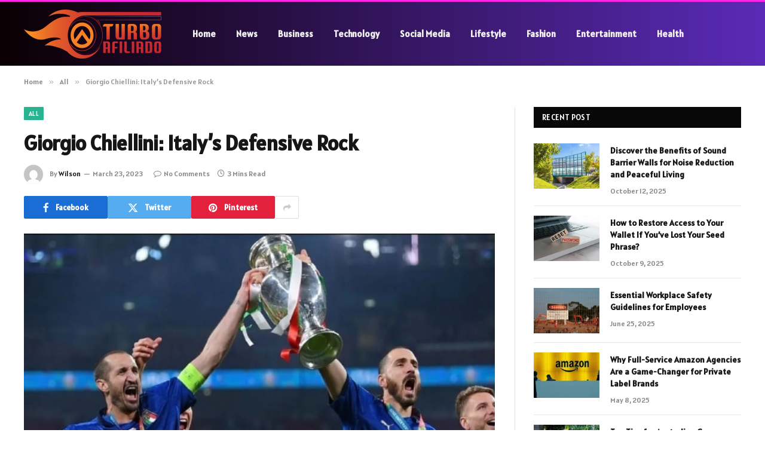

--- FILE ---
content_type: text/html; charset=UTF-8
request_url: https://turboafiliado.com/giorgio-chiellini-italys-defensive-rock/
body_size: 15211
content:

<!DOCTYPE html>
<html lang="en-US" prefix="og: https://ogp.me/ns#" class="s-light site-s-light">

<head>

	<meta charset="UTF-8" />
	<meta name="viewport" content="width=device-width, initial-scale=1" />
	
<!-- Search Engine Optimization by Rank Math - https://rankmath.com/ -->
<title>Giorgio Chiellini: Italy’s Defensive Rock - Turboafiliado.com</title><link rel="preload" as="image" imagesrcset="https://turboafiliado.com/wp-content/uploads/2023/03/dhsh.jpg" imagesizes="(max-width: 788px) 100vw, 788px" /><link rel="preload" as="font" href="https://turboafiliado.com/wp-content/themes/smart-mag/css/icons/fonts/ts-icons.woff2?v2.8" type="font/woff2" crossorigin="anonymous" />
<meta name="description" content="Giorgio Chiellini has been one of the best defenders of his generation, consistently performing at the top level for over a decade. He is renowned for his"/>
<meta name="robots" content="follow, index, max-snippet:-1, max-video-preview:-1, max-image-preview:large"/>
<link rel="canonical" href="https://turboafiliado.com/giorgio-chiellini-italys-defensive-rock/" />
<meta property="og:locale" content="en_US" />
<meta property="og:type" content="article" />
<meta property="og:title" content="Giorgio Chiellini: Italy’s Defensive Rock - Turboafiliado.com" />
<meta property="og:description" content="Giorgio Chiellini has been one of the best defenders of his generation, consistently performing at the top level for over a decade. He is renowned for his" />
<meta property="og:url" content="https://turboafiliado.com/giorgio-chiellini-italys-defensive-rock/" />
<meta property="og:site_name" content="Turboafiliado.com" />
<meta property="article:section" content="All" />
<meta property="og:image" content="https://turboafiliado.com/wp-content/uploads/2023/03/dhsh.jpg" />
<meta property="og:image:secure_url" content="https://turboafiliado.com/wp-content/uploads/2023/03/dhsh.jpg" />
<meta property="og:image:width" content="748" />
<meta property="og:image:height" content="421" />
<meta property="og:image:alt" content="Giorgio Chiellini: Italy’s Defensive Rock" />
<meta property="og:image:type" content="image/jpeg" />
<meta property="article:published_time" content="2023-03-23T12:06:32+06:00" />
<meta name="twitter:card" content="summary_large_image" />
<meta name="twitter:title" content="Giorgio Chiellini: Italy’s Defensive Rock - Turboafiliado.com" />
<meta name="twitter:description" content="Giorgio Chiellini has been one of the best defenders of his generation, consistently performing at the top level for over a decade. He is renowned for his" />
<meta name="twitter:image" content="https://turboafiliado.com/wp-content/uploads/2023/03/dhsh.jpg" />
<meta name="twitter:label1" content="Written by" />
<meta name="twitter:data1" content="Wilson" />
<meta name="twitter:label2" content="Time to read" />
<meta name="twitter:data2" content="2 minutes" />
<script type="application/ld+json" class="rank-math-schema">{"@context":"https://schema.org","@graph":[{"@type":["Person","Organization"],"@id":"https://turboafiliado.com/#person","name":"turboafiliado.com"},{"@type":"WebSite","@id":"https://turboafiliado.com/#website","url":"https://turboafiliado.com","name":"turboafiliado.com","publisher":{"@id":"https://turboafiliado.com/#person"},"inLanguage":"en-US"},{"@type":"ImageObject","@id":"https://turboafiliado.com/wp-content/uploads/2023/03/dhsh.jpg","url":"https://turboafiliado.com/wp-content/uploads/2023/03/dhsh.jpg","width":"748","height":"421","inLanguage":"en-US"},{"@type":"WebPage","@id":"https://turboafiliado.com/giorgio-chiellini-italys-defensive-rock/#webpage","url":"https://turboafiliado.com/giorgio-chiellini-italys-defensive-rock/","name":"Giorgio Chiellini: Italy\u2019s Defensive Rock - Turboafiliado.com","datePublished":"2023-03-23T12:06:32+06:00","dateModified":"2023-03-23T12:06:32+06:00","isPartOf":{"@id":"https://turboafiliado.com/#website"},"primaryImageOfPage":{"@id":"https://turboafiliado.com/wp-content/uploads/2023/03/dhsh.jpg"},"inLanguage":"en-US"},{"@type":"Person","@id":"https://turboafiliado.com/author/wilson/","name":"Wilson","url":"https://turboafiliado.com/author/wilson/","image":{"@type":"ImageObject","@id":"https://secure.gravatar.com/avatar/6a079dc3a6606996a55fcb46ecd25d1338fc3c9c0c35c257e9f6fce26a37eaa5?s=96&amp;d=mm&amp;r=g","url":"https://secure.gravatar.com/avatar/6a079dc3a6606996a55fcb46ecd25d1338fc3c9c0c35c257e9f6fce26a37eaa5?s=96&amp;d=mm&amp;r=g","caption":"Wilson","inLanguage":"en-US"},"sameAs":["https://turboafiliado.com"]},{"@type":"BlogPosting","headline":"Giorgio Chiellini: Italy\u2019s Defensive Rock - Turboafiliado.com","datePublished":"2023-03-23T12:06:32+06:00","dateModified":"2023-03-23T12:06:32+06:00","articleSection":"All","author":{"@id":"https://turboafiliado.com/author/wilson/","name":"Wilson"},"publisher":{"@id":"https://turboafiliado.com/#person"},"description":"Giorgio Chiellini has been one of the best defenders of his generation, consistently performing at the top level for over a decade. He is renowned for his","name":"Giorgio Chiellini: Italy\u2019s Defensive Rock - Turboafiliado.com","@id":"https://turboafiliado.com/giorgio-chiellini-italys-defensive-rock/#richSnippet","isPartOf":{"@id":"https://turboafiliado.com/giorgio-chiellini-italys-defensive-rock/#webpage"},"image":{"@id":"https://turboafiliado.com/wp-content/uploads/2023/03/dhsh.jpg"},"inLanguage":"en-US","mainEntityOfPage":{"@id":"https://turboafiliado.com/giorgio-chiellini-italys-defensive-rock/#webpage"}}]}</script>
<!-- /Rank Math WordPress SEO plugin -->

<link rel='dns-prefetch' href='//fonts.googleapis.com' />
<link rel="alternate" type="application/rss+xml" title="Turboafiliado.com &raquo; Feed" href="https://turboafiliado.com/feed/" />
<link rel="alternate" type="application/rss+xml" title="Turboafiliado.com &raquo; Comments Feed" href="https://turboafiliado.com/comments/feed/" />
<link rel="alternate" type="application/rss+xml" title="Turboafiliado.com &raquo; Giorgio Chiellini: Italy’s Defensive Rock Comments Feed" href="https://turboafiliado.com/giorgio-chiellini-italys-defensive-rock/feed/" />
<link rel="alternate" title="oEmbed (JSON)" type="application/json+oembed" href="https://turboafiliado.com/wp-json/oembed/1.0/embed?url=https%3A%2F%2Fturboafiliado.com%2Fgiorgio-chiellini-italys-defensive-rock%2F" />
<link rel="alternate" title="oEmbed (XML)" type="text/xml+oembed" href="https://turboafiliado.com/wp-json/oembed/1.0/embed?url=https%3A%2F%2Fturboafiliado.com%2Fgiorgio-chiellini-italys-defensive-rock%2F&#038;format=xml" />
<style id='wp-img-auto-sizes-contain-inline-css' type='text/css'>
img:is([sizes=auto i],[sizes^="auto," i]){contain-intrinsic-size:3000px 1500px}
/*# sourceURL=wp-img-auto-sizes-contain-inline-css */
</style>
<style id='wp-emoji-styles-inline-css' type='text/css'>

	img.wp-smiley, img.emoji {
		display: inline !important;
		border: none !important;
		box-shadow: none !important;
		height: 1em !important;
		width: 1em !important;
		margin: 0 0.07em !important;
		vertical-align: -0.1em !important;
		background: none !important;
		padding: 0 !important;
	}
/*# sourceURL=wp-emoji-styles-inline-css */
</style>
<link rel='stylesheet' id='wp-block-library-css' href='https://turboafiliado.com/wp-includes/css/dist/block-library/style.min.css?ver=6.9' type='text/css' media='all' />
<style id='global-styles-inline-css' type='text/css'>
:root{--wp--preset--aspect-ratio--square: 1;--wp--preset--aspect-ratio--4-3: 4/3;--wp--preset--aspect-ratio--3-4: 3/4;--wp--preset--aspect-ratio--3-2: 3/2;--wp--preset--aspect-ratio--2-3: 2/3;--wp--preset--aspect-ratio--16-9: 16/9;--wp--preset--aspect-ratio--9-16: 9/16;--wp--preset--color--black: #000000;--wp--preset--color--cyan-bluish-gray: #abb8c3;--wp--preset--color--white: #ffffff;--wp--preset--color--pale-pink: #f78da7;--wp--preset--color--vivid-red: #cf2e2e;--wp--preset--color--luminous-vivid-orange: #ff6900;--wp--preset--color--luminous-vivid-amber: #fcb900;--wp--preset--color--light-green-cyan: #7bdcb5;--wp--preset--color--vivid-green-cyan: #00d084;--wp--preset--color--pale-cyan-blue: #8ed1fc;--wp--preset--color--vivid-cyan-blue: #0693e3;--wp--preset--color--vivid-purple: #9b51e0;--wp--preset--gradient--vivid-cyan-blue-to-vivid-purple: linear-gradient(135deg,rgb(6,147,227) 0%,rgb(155,81,224) 100%);--wp--preset--gradient--light-green-cyan-to-vivid-green-cyan: linear-gradient(135deg,rgb(122,220,180) 0%,rgb(0,208,130) 100%);--wp--preset--gradient--luminous-vivid-amber-to-luminous-vivid-orange: linear-gradient(135deg,rgb(252,185,0) 0%,rgb(255,105,0) 100%);--wp--preset--gradient--luminous-vivid-orange-to-vivid-red: linear-gradient(135deg,rgb(255,105,0) 0%,rgb(207,46,46) 100%);--wp--preset--gradient--very-light-gray-to-cyan-bluish-gray: linear-gradient(135deg,rgb(238,238,238) 0%,rgb(169,184,195) 100%);--wp--preset--gradient--cool-to-warm-spectrum: linear-gradient(135deg,rgb(74,234,220) 0%,rgb(151,120,209) 20%,rgb(207,42,186) 40%,rgb(238,44,130) 60%,rgb(251,105,98) 80%,rgb(254,248,76) 100%);--wp--preset--gradient--blush-light-purple: linear-gradient(135deg,rgb(255,206,236) 0%,rgb(152,150,240) 100%);--wp--preset--gradient--blush-bordeaux: linear-gradient(135deg,rgb(254,205,165) 0%,rgb(254,45,45) 50%,rgb(107,0,62) 100%);--wp--preset--gradient--luminous-dusk: linear-gradient(135deg,rgb(255,203,112) 0%,rgb(199,81,192) 50%,rgb(65,88,208) 100%);--wp--preset--gradient--pale-ocean: linear-gradient(135deg,rgb(255,245,203) 0%,rgb(182,227,212) 50%,rgb(51,167,181) 100%);--wp--preset--gradient--electric-grass: linear-gradient(135deg,rgb(202,248,128) 0%,rgb(113,206,126) 100%);--wp--preset--gradient--midnight: linear-gradient(135deg,rgb(2,3,129) 0%,rgb(40,116,252) 100%);--wp--preset--font-size--small: 13px;--wp--preset--font-size--medium: 20px;--wp--preset--font-size--large: 36px;--wp--preset--font-size--x-large: 42px;--wp--preset--spacing--20: 0.44rem;--wp--preset--spacing--30: 0.67rem;--wp--preset--spacing--40: 1rem;--wp--preset--spacing--50: 1.5rem;--wp--preset--spacing--60: 2.25rem;--wp--preset--spacing--70: 3.38rem;--wp--preset--spacing--80: 5.06rem;--wp--preset--shadow--natural: 6px 6px 9px rgba(0, 0, 0, 0.2);--wp--preset--shadow--deep: 12px 12px 50px rgba(0, 0, 0, 0.4);--wp--preset--shadow--sharp: 6px 6px 0px rgba(0, 0, 0, 0.2);--wp--preset--shadow--outlined: 6px 6px 0px -3px rgb(255, 255, 255), 6px 6px rgb(0, 0, 0);--wp--preset--shadow--crisp: 6px 6px 0px rgb(0, 0, 0);}:where(.is-layout-flex){gap: 0.5em;}:where(.is-layout-grid){gap: 0.5em;}body .is-layout-flex{display: flex;}.is-layout-flex{flex-wrap: wrap;align-items: center;}.is-layout-flex > :is(*, div){margin: 0;}body .is-layout-grid{display: grid;}.is-layout-grid > :is(*, div){margin: 0;}:where(.wp-block-columns.is-layout-flex){gap: 2em;}:where(.wp-block-columns.is-layout-grid){gap: 2em;}:where(.wp-block-post-template.is-layout-flex){gap: 1.25em;}:where(.wp-block-post-template.is-layout-grid){gap: 1.25em;}.has-black-color{color: var(--wp--preset--color--black) !important;}.has-cyan-bluish-gray-color{color: var(--wp--preset--color--cyan-bluish-gray) !important;}.has-white-color{color: var(--wp--preset--color--white) !important;}.has-pale-pink-color{color: var(--wp--preset--color--pale-pink) !important;}.has-vivid-red-color{color: var(--wp--preset--color--vivid-red) !important;}.has-luminous-vivid-orange-color{color: var(--wp--preset--color--luminous-vivid-orange) !important;}.has-luminous-vivid-amber-color{color: var(--wp--preset--color--luminous-vivid-amber) !important;}.has-light-green-cyan-color{color: var(--wp--preset--color--light-green-cyan) !important;}.has-vivid-green-cyan-color{color: var(--wp--preset--color--vivid-green-cyan) !important;}.has-pale-cyan-blue-color{color: var(--wp--preset--color--pale-cyan-blue) !important;}.has-vivid-cyan-blue-color{color: var(--wp--preset--color--vivid-cyan-blue) !important;}.has-vivid-purple-color{color: var(--wp--preset--color--vivid-purple) !important;}.has-black-background-color{background-color: var(--wp--preset--color--black) !important;}.has-cyan-bluish-gray-background-color{background-color: var(--wp--preset--color--cyan-bluish-gray) !important;}.has-white-background-color{background-color: var(--wp--preset--color--white) !important;}.has-pale-pink-background-color{background-color: var(--wp--preset--color--pale-pink) !important;}.has-vivid-red-background-color{background-color: var(--wp--preset--color--vivid-red) !important;}.has-luminous-vivid-orange-background-color{background-color: var(--wp--preset--color--luminous-vivid-orange) !important;}.has-luminous-vivid-amber-background-color{background-color: var(--wp--preset--color--luminous-vivid-amber) !important;}.has-light-green-cyan-background-color{background-color: var(--wp--preset--color--light-green-cyan) !important;}.has-vivid-green-cyan-background-color{background-color: var(--wp--preset--color--vivid-green-cyan) !important;}.has-pale-cyan-blue-background-color{background-color: var(--wp--preset--color--pale-cyan-blue) !important;}.has-vivid-cyan-blue-background-color{background-color: var(--wp--preset--color--vivid-cyan-blue) !important;}.has-vivid-purple-background-color{background-color: var(--wp--preset--color--vivid-purple) !important;}.has-black-border-color{border-color: var(--wp--preset--color--black) !important;}.has-cyan-bluish-gray-border-color{border-color: var(--wp--preset--color--cyan-bluish-gray) !important;}.has-white-border-color{border-color: var(--wp--preset--color--white) !important;}.has-pale-pink-border-color{border-color: var(--wp--preset--color--pale-pink) !important;}.has-vivid-red-border-color{border-color: var(--wp--preset--color--vivid-red) !important;}.has-luminous-vivid-orange-border-color{border-color: var(--wp--preset--color--luminous-vivid-orange) !important;}.has-luminous-vivid-amber-border-color{border-color: var(--wp--preset--color--luminous-vivid-amber) !important;}.has-light-green-cyan-border-color{border-color: var(--wp--preset--color--light-green-cyan) !important;}.has-vivid-green-cyan-border-color{border-color: var(--wp--preset--color--vivid-green-cyan) !important;}.has-pale-cyan-blue-border-color{border-color: var(--wp--preset--color--pale-cyan-blue) !important;}.has-vivid-cyan-blue-border-color{border-color: var(--wp--preset--color--vivid-cyan-blue) !important;}.has-vivid-purple-border-color{border-color: var(--wp--preset--color--vivid-purple) !important;}.has-vivid-cyan-blue-to-vivid-purple-gradient-background{background: var(--wp--preset--gradient--vivid-cyan-blue-to-vivid-purple) !important;}.has-light-green-cyan-to-vivid-green-cyan-gradient-background{background: var(--wp--preset--gradient--light-green-cyan-to-vivid-green-cyan) !important;}.has-luminous-vivid-amber-to-luminous-vivid-orange-gradient-background{background: var(--wp--preset--gradient--luminous-vivid-amber-to-luminous-vivid-orange) !important;}.has-luminous-vivid-orange-to-vivid-red-gradient-background{background: var(--wp--preset--gradient--luminous-vivid-orange-to-vivid-red) !important;}.has-very-light-gray-to-cyan-bluish-gray-gradient-background{background: var(--wp--preset--gradient--very-light-gray-to-cyan-bluish-gray) !important;}.has-cool-to-warm-spectrum-gradient-background{background: var(--wp--preset--gradient--cool-to-warm-spectrum) !important;}.has-blush-light-purple-gradient-background{background: var(--wp--preset--gradient--blush-light-purple) !important;}.has-blush-bordeaux-gradient-background{background: var(--wp--preset--gradient--blush-bordeaux) !important;}.has-luminous-dusk-gradient-background{background: var(--wp--preset--gradient--luminous-dusk) !important;}.has-pale-ocean-gradient-background{background: var(--wp--preset--gradient--pale-ocean) !important;}.has-electric-grass-gradient-background{background: var(--wp--preset--gradient--electric-grass) !important;}.has-midnight-gradient-background{background: var(--wp--preset--gradient--midnight) !important;}.has-small-font-size{font-size: var(--wp--preset--font-size--small) !important;}.has-medium-font-size{font-size: var(--wp--preset--font-size--medium) !important;}.has-large-font-size{font-size: var(--wp--preset--font-size--large) !important;}.has-x-large-font-size{font-size: var(--wp--preset--font-size--x-large) !important;}
/*# sourceURL=global-styles-inline-css */
</style>

<style id='classic-theme-styles-inline-css' type='text/css'>
/*! This file is auto-generated */
.wp-block-button__link{color:#fff;background-color:#32373c;border-radius:9999px;box-shadow:none;text-decoration:none;padding:calc(.667em + 2px) calc(1.333em + 2px);font-size:1.125em}.wp-block-file__button{background:#32373c;color:#fff;text-decoration:none}
/*# sourceURL=/wp-includes/css/classic-themes.min.css */
</style>
<link rel='stylesheet' id='smartmag-core-css' href='https://turboafiliado.com/wp-content/themes/smart-mag/style.css?ver=9.5.0' type='text/css' media='all' />
<style id='smartmag-core-inline-css' type='text/css'>
:root { --text-font: "Alatsi", system-ui, -apple-system, "Segoe UI", Arial, sans-serif;
--body-font: "Alatsi", system-ui, -apple-system, "Segoe UI", Arial, sans-serif;
--ui-font: "Alatsi", system-ui, -apple-system, "Segoe UI", Arial, sans-serif;
--title-font: "Alatsi", system-ui, -apple-system, "Segoe UI", Arial, sans-serif;
--h-font: "Alatsi", system-ui, -apple-system, "Segoe UI", Arial, sans-serif;
--tertiary-font: "Alatsi", system-ui, -apple-system, "Segoe UI", Arial, sans-serif; }
.smart-head-main .smart-head-mid { background: linear-gradient(90deg, #0a0002 0%, #5b2ab7 100%); }
.smart-head-main .smart-head-mid { border-top-width: 3px; border-top-color: #ff23e5; }
.s-light .navigation-main { --c-nav-hov: #23fff4; }
.lower-footer { color: #ffffff; }


/*# sourceURL=smartmag-core-inline-css */
</style>
<link rel='stylesheet' id='smartmag-magnific-popup-css' href='https://turboafiliado.com/wp-content/themes/smart-mag/css/lightbox.css?ver=9.5.0' type='text/css' media='all' />
<link rel='stylesheet' id='smartmag-icons-css' href='https://turboafiliado.com/wp-content/themes/smart-mag/css/icons/icons.css?ver=9.5.0' type='text/css' media='all' />
<link rel='stylesheet' id='smartmag-gfonts-custom-css' href='https://fonts.googleapis.com/css?family=Alatsi%3A400%2C500%2C600%2C700' type='text/css' media='all' />
<script type="text/javascript" src="https://turboafiliado.com/wp-includes/js/jquery/jquery.min.js?ver=3.7.1" id="jquery-core-js"></script>
<script type="text/javascript" src="https://turboafiliado.com/wp-includes/js/jquery/jquery-migrate.min.js?ver=3.4.1" id="jquery-migrate-js"></script>
<link rel="https://api.w.org/" href="https://turboafiliado.com/wp-json/" /><link rel="alternate" title="JSON" type="application/json" href="https://turboafiliado.com/wp-json/wp/v2/posts/2486" /><link rel="EditURI" type="application/rsd+xml" title="RSD" href="https://turboafiliado.com/xmlrpc.php?rsd" />
<meta name="generator" content="WordPress 6.9" />
<link rel='shortlink' href='https://turboafiliado.com/?p=2486' />

		<script>
		var BunyadSchemeKey = 'bunyad-scheme';
		(() => {
			const d = document.documentElement;
			const c = d.classList;
			var scheme = localStorage.getItem(BunyadSchemeKey);
			
			if (scheme) {
				d.dataset.origClass = c;
				scheme === 'dark' ? c.remove('s-light', 'site-s-light') : c.remove('s-dark', 'site-s-dark');
				c.add('site-s-' + scheme, 's-' + scheme);
			}
		})();
		</script>
		<meta name="generator" content="Elementor 3.24.7; features: additional_custom_breakpoints; settings: css_print_method-external, google_font-enabled, font_display-swap">
			<style>
				.e-con.e-parent:nth-of-type(n+4):not(.e-lazyloaded):not(.e-no-lazyload),
				.e-con.e-parent:nth-of-type(n+4):not(.e-lazyloaded):not(.e-no-lazyload) * {
					background-image: none !important;
				}
				@media screen and (max-height: 1024px) {
					.e-con.e-parent:nth-of-type(n+3):not(.e-lazyloaded):not(.e-no-lazyload),
					.e-con.e-parent:nth-of-type(n+3):not(.e-lazyloaded):not(.e-no-lazyload) * {
						background-image: none !important;
					}
				}
				@media screen and (max-height: 640px) {
					.e-con.e-parent:nth-of-type(n+2):not(.e-lazyloaded):not(.e-no-lazyload),
					.e-con.e-parent:nth-of-type(n+2):not(.e-lazyloaded):not(.e-no-lazyload) * {
						background-image: none !important;
					}
				}
			</style>
			<link rel="icon" href="https://turboafiliado.com/wp-content/uploads/2023/10/cropped-turboafiliado.com_-e1701867296184-32x32.png" sizes="32x32" />
<link rel="icon" href="https://turboafiliado.com/wp-content/uploads/2023/10/cropped-turboafiliado.com_-e1701867296184-192x192.png" sizes="192x192" />
<link rel="apple-touch-icon" href="https://turboafiliado.com/wp-content/uploads/2023/10/cropped-turboafiliado.com_-e1701867296184-180x180.png" />
<meta name="msapplication-TileImage" content="https://turboafiliado.com/wp-content/uploads/2023/10/cropped-turboafiliado.com_-e1701867296184-270x270.png" />


</head>

<body class="wp-singular post-template-default single single-post postid-2486 single-format-standard wp-theme-smart-mag right-sidebar post-layout-modern post-cat-2 has-lb has-lb-sm has-sb-sep layout-normal elementor-default elementor-kit-3109">



<div class="main-wrap">

	
<div class="off-canvas-backdrop"></div>
<div class="mobile-menu-container off-canvas hide-menu-lg" id="off-canvas">

	<div class="off-canvas-head">
		<a href="#" class="close">
			<span class="visuallyhidden">Close Menu</span>
			<i class="tsi tsi-times"></i>
		</a>

		<div class="ts-logo">
			<img class="logo-mobile logo-image" src="https://turboafiliado.com/wp-content/uploads/2023/10/turboafiliado.com_-e1701867296184.png" width="115" height="41" alt="Turboafiliado.com"/>		</div>
	</div>

	<div class="off-canvas-content">

					<ul class="mobile-menu"></ul>
		
		
		
		<div class="spc-social-block spc-social spc-social-b smart-head-social">
		
			
				<a href="#" class="link service s-facebook" target="_blank" rel="nofollow noopener">
					<i class="icon tsi tsi-facebook"></i>					<span class="visuallyhidden">Facebook</span>
				</a>
									
			
				<a href="#" class="link service s-twitter" target="_blank" rel="nofollow noopener">
					<i class="icon tsi tsi-twitter"></i>					<span class="visuallyhidden">X (Twitter)</span>
				</a>
									
			
				<a href="#" class="link service s-instagram" target="_blank" rel="nofollow noopener">
					<i class="icon tsi tsi-instagram"></i>					<span class="visuallyhidden">Instagram</span>
				</a>
									
			
		</div>

		
	</div>

</div>
<div class="smart-head smart-head-a smart-head-main" id="smart-head" data-sticky="auto" data-sticky-type="smart" data-sticky-full>
	
	<div class="smart-head-row smart-head-mid s-dark smart-head-row-full">

		<div class="inner wrap">

							
				<div class="items items-left ">
					<a href="https://turboafiliado.com/" title="Turboafiliado.com" rel="home" class="logo-link ts-logo logo-is-image">
		<span>
			
				
					<img src="https://turboafiliado.com/wp-content/uploads/2023/10/turboafiliado.com_-e1701867296184.png" class="logo-image" alt="Turboafiliado.com" width="230" height="82"/>
									 
					</span>
	</a>	<div class="nav-wrap">
		<nav class="navigation navigation-main nav-hov-a">
			<ul id="menu-header" class="menu"><li id="menu-item-101" class="menu-item menu-item-type-custom menu-item-object-custom menu-item-home menu-item-101"><a href="https://turboafiliado.com/">Home</a></li>
<li id="menu-item-3254" class="menu-item menu-item-type-taxonomy menu-item-object-category menu-cat-25 menu-item-3254"><a href="https://turboafiliado.com/category/news/">News</a></li>
<li id="menu-item-3252" class="menu-item menu-item-type-taxonomy menu-item-object-category menu-cat-8 menu-item-3252"><a href="https://turboafiliado.com/category/business/">Business</a></li>
<li id="menu-item-109" class="menu-item menu-item-type-taxonomy menu-item-object-category menu-cat-35 menu-item-109"><a href="https://turboafiliado.com/category/technology/">Technology</a></li>
<li id="menu-item-108" class="menu-item menu-item-type-taxonomy menu-item-object-category menu-cat-31 menu-item-108"><a href="https://turboafiliado.com/category/social-media/">Social Media</a></li>
<li id="menu-item-106" class="menu-item menu-item-type-taxonomy menu-item-object-category menu-cat-24 menu-item-106"><a href="https://turboafiliado.com/category/lifestyle/">Lifestyle</a></li>
<li id="menu-item-105" class="menu-item menu-item-type-taxonomy menu-item-object-category menu-cat-15 menu-item-105"><a href="https://turboafiliado.com/category/fashion/">Fashion</a></li>
<li id="menu-item-3253" class="menu-item menu-item-type-taxonomy menu-item-object-category menu-cat-12 menu-item-3253"><a href="https://turboafiliado.com/category/entertainment/">Entertainment</a></li>
<li id="menu-item-3300" class="menu-item menu-item-type-taxonomy menu-item-object-category menu-cat-20 menu-item-3300"><a href="https://turboafiliado.com/category/health/">Health</a></li>
</ul>		</nav>
	</div>
				</div>

							
				<div class="items items-center empty">
								</div>

							
				<div class="items items-right empty">
								</div>

						
		</div>
	</div>

	</div>
<div class="smart-head smart-head-a smart-head-mobile" id="smart-head-mobile" data-sticky="mid" data-sticky-type="smart" data-sticky-full>
	
	<div class="smart-head-row smart-head-mid smart-head-row-3 s-dark smart-head-row-full">

		<div class="inner wrap">

							
				<div class="items items-left ">
				
<button class="offcanvas-toggle has-icon" type="button" aria-label="Menu">
	<span class="hamburger-icon hamburger-icon-a">
		<span class="inner"></span>
	</span>
</button>				</div>

							
				<div class="items items-center ">
					<a href="https://turboafiliado.com/" title="Turboafiliado.com" rel="home" class="logo-link ts-logo logo-is-image">
		<span>
			
									<img class="logo-mobile logo-image" src="https://turboafiliado.com/wp-content/uploads/2023/10/turboafiliado.com_-e1701867296184.png" width="115" height="41" alt="Turboafiliado.com"/>									 
					</span>
	</a>				</div>

							
				<div class="items items-right empty">
								</div>

						
		</div>
	</div>

	</div>
<nav class="breadcrumbs is-full-width breadcrumbs-a" id="breadcrumb"><div class="inner ts-contain "><span><a href="https://turboafiliado.com/"><span>Home</span></a></span><span class="delim">&raquo;</span><span><a href="https://turboafiliado.com/category/all/"><span>All</span></a></span><span class="delim">&raquo;</span><span class="current">Giorgio Chiellini: Italy’s Defensive Rock</span></div></nav>
<div class="main ts-contain cf right-sidebar">
	
		

<div class="ts-row">
	<div class="col-8 main-content s-post-contain">

					<div class="the-post-header s-head-modern s-head-modern-a">
	<div class="post-meta post-meta-a post-meta-left post-meta-single has-below"><div class="post-meta-items meta-above"><span class="meta-item cat-labels">
						
						<a href="https://turboafiliado.com/category/all/" class="category term-color-2" rel="category">All</a>
					</span>
					</div><h1 class="is-title post-title">Giorgio Chiellini: Italy’s Defensive Rock</h1><div class="post-meta-items meta-below has-author-img"><span class="meta-item post-author has-img"><img alt='Wilson' src='https://secure.gravatar.com/avatar/6a079dc3a6606996a55fcb46ecd25d1338fc3c9c0c35c257e9f6fce26a37eaa5?s=32&#038;d=mm&#038;r=g' srcset='https://secure.gravatar.com/avatar/6a079dc3a6606996a55fcb46ecd25d1338fc3c9c0c35c257e9f6fce26a37eaa5?s=64&#038;d=mm&#038;r=g 2x' class='avatar avatar-32 photo' height='32' width='32' decoding='async'/><span class="by">By</span> <a href="https://turboafiliado.com/author/wilson/" title="Posts by Wilson" rel="author">Wilson</a></span><span class="meta-item has-next-icon date"><time class="post-date" datetime="2023-03-23T12:06:32+06:00">March 23, 2023</time></span><span class="has-next-icon meta-item comments has-icon"><a href="https://turboafiliado.com/giorgio-chiellini-italys-defensive-rock/#respond"><i class="tsi tsi-comment-o"></i>No Comments</a></span><span class="meta-item read-time has-icon"><i class="tsi tsi-clock"></i>3 Mins Read</span></div></div>
	<div class="post-share post-share-b spc-social-colors  post-share-b1">

				
		
				
			<a href="https://www.facebook.com/sharer.php?u=https%3A%2F%2Fturboafiliado.com%2Fgiorgio-chiellini-italys-defensive-rock%2F" class="cf service s-facebook service-lg" 
				title="Share on Facebook" target="_blank" rel="nofollow noopener">
				<i class="tsi tsi-facebook"></i>
				<span class="label">Facebook</span>
							</a>
				
				
			<a href="https://twitter.com/intent/tweet?url=https%3A%2F%2Fturboafiliado.com%2Fgiorgio-chiellini-italys-defensive-rock%2F&#038;text=Giorgio%20Chiellini%3A%20Italy%E2%80%99s%20Defensive%20Rock" class="cf service s-twitter service-lg" 
				title="Share on X (Twitter)" target="_blank" rel="nofollow noopener">
				<i class="tsi tsi-twitter"></i>
				<span class="label">Twitter</span>
							</a>
				
				
			<a href="https://pinterest.com/pin/create/button/?url=https%3A%2F%2Fturboafiliado.com%2Fgiorgio-chiellini-italys-defensive-rock%2F&#038;media=https%3A%2F%2Fturboafiliado.com%2Fwp-content%2Fuploads%2F2023%2F03%2Fdhsh.jpg&#038;description=Giorgio%20Chiellini%3A%20Italy%E2%80%99s%20Defensive%20Rock" class="cf service s-pinterest service-lg" 
				title="Share on Pinterest" target="_blank" rel="nofollow noopener">
				<i class="tsi tsi-pinterest"></i>
				<span class="label">Pinterest</span>
							</a>
				
				
			<a href="https://www.linkedin.com/shareArticle?mini=true&#038;url=https%3A%2F%2Fturboafiliado.com%2Fgiorgio-chiellini-italys-defensive-rock%2F" class="cf service s-linkedin service-sm" 
				title="Share on LinkedIn" target="_blank" rel="nofollow noopener">
				<i class="tsi tsi-linkedin"></i>
				<span class="label">LinkedIn</span>
							</a>
				
				
			<a href="https://www.tumblr.com/share/link?url=https%3A%2F%2Fturboafiliado.com%2Fgiorgio-chiellini-italys-defensive-rock%2F&#038;name=Giorgio%20Chiellini%3A%20Italy%E2%80%99s%20Defensive%20Rock" class="cf service s-tumblr service-sm" 
				title="Share on Tumblr" target="_blank" rel="nofollow noopener">
				<i class="tsi tsi-tumblr"></i>
				<span class="label">Tumblr</span>
							</a>
				
				
			<a href="/cdn-cgi/l/email-protection#[base64]" class="cf service s-email service-sm" title="Share via Email" target="_blank" rel="nofollow noopener">
				<i class="tsi tsi-envelope-o"></i>
				<span class="label">Email</span>
							</a>
				
		
				
					<a href="#" class="show-more" title="Show More Social Sharing"><i class="tsi tsi-share"></i></a>
		
				
	</div>

	
	
</div>		
					<div class="single-featured">	
	<div class="featured">
				
			<a href="https://turboafiliado.com/wp-content/uploads/2023/03/dhsh.jpg" class="image-link media-ratio ar-bunyad-main" title="Giorgio Chiellini: Italy’s Defensive Rock"><img fetchpriority="high" width="788" height="515" src="https://turboafiliado.com/wp-content/uploads/2023/03/dhsh.jpg" class="attachment-bunyad-main size-bunyad-main no-lazy skip-lazy wp-post-image" alt="" sizes="(max-width: 788px) 100vw, 788px" title="Giorgio Chiellini: Italy’s Defensive Rock" decoding="async" /></a>		
						
			</div>

	</div>
		
		<div class="the-post s-post-modern">

			<article id="post-2486" class="post-2486 post type-post status-publish format-standard has-post-thumbnail category-all">
				
<div class="post-content-wrap has-share-float">
						<div class="post-share-float share-float-b is-hidden spc-social-colors spc-social-colored">
	<div class="inner">
					<span class="share-text">Share</span>
		
		<div class="services">
					
				
			<a href="https://www.facebook.com/sharer.php?u=https%3A%2F%2Fturboafiliado.com%2Fgiorgio-chiellini-italys-defensive-rock%2F" class="cf service s-facebook" target="_blank" title="Facebook" rel="nofollow noopener">
				<i class="tsi tsi-facebook"></i>
				<span class="label">Facebook</span>

							</a>
				
				
			<a href="https://twitter.com/intent/tweet?url=https%3A%2F%2Fturboafiliado.com%2Fgiorgio-chiellini-italys-defensive-rock%2F&text=Giorgio%20Chiellini%3A%20Italy%E2%80%99s%20Defensive%20Rock" class="cf service s-twitter" target="_blank" title="Twitter" rel="nofollow noopener">
				<i class="tsi tsi-twitter"></i>
				<span class="label">Twitter</span>

							</a>
				
				
			<a href="https://www.linkedin.com/shareArticle?mini=true&url=https%3A%2F%2Fturboafiliado.com%2Fgiorgio-chiellini-italys-defensive-rock%2F" class="cf service s-linkedin" target="_blank" title="LinkedIn" rel="nofollow noopener">
				<i class="tsi tsi-linkedin"></i>
				<span class="label">LinkedIn</span>

							</a>
				
				
			<a href="https://pinterest.com/pin/create/button/?url=https%3A%2F%2Fturboafiliado.com%2Fgiorgio-chiellini-italys-defensive-rock%2F&media=https%3A%2F%2Fturboafiliado.com%2Fwp-content%2Fuploads%2F2023%2F03%2Fdhsh.jpg&description=Giorgio%20Chiellini%3A%20Italy%E2%80%99s%20Defensive%20Rock" class="cf service s-pinterest" target="_blank" title="Pinterest" rel="nofollow noopener">
				<i class="tsi tsi-pinterest-p"></i>
				<span class="label">Pinterest</span>

							</a>
				
				
			<a href="/cdn-cgi/l/email-protection#[base64]" class="cf service s-email" target="_blank" title="Email" rel="nofollow noopener">
				<i class="tsi tsi-envelope-o"></i>
				<span class="label">Email</span>

							</a>
				
		
					
		</div>
	</div>		
</div>
			
	<div class="post-content cf entry-content content-spacious">

		
				
		<p>Giorgio Chiellini is one of Italy’s most reliable defenders and has been a mainstay in the Italian national team since<br />
1. The 35-year-old has been a <a href="https://karinnews.net/" rel="noopener">karinnews</a> cornerstone of many successful Italian sides, including the 2006 World Cup winning team. Chiellini is a powerful centre-back who excels in the air and is renowned for his physicality and no-nonsense defending. He is also <a href="https://minexworld.com/" rel="noopener">minex world</a> highly experienced, having been capped over 100 times for Italy and playing over 400 matches in Serie A. Chiellini is a leader on the pitch and is known for his intelligence and tactical awareness. He is adept at reading <a href="https://guexams.com/" rel="noopener">guexams.com login</a> the game and making timely interceptions and blocks, which has helped him to earn a reputation as one of the world’s best defenders. Off the pitch, Chiellini is a highly respected figure in the Italian <a href="https://sonicomusica.net/" rel="noopener">sonicomusica</a> game. He has captained both Juventus and the national team and is known for his humility and dedication to the game. Giorgio Chiellini is a living legend in Italian football and has been an integral part of the <a href="https://cakhia1.tv/" rel="noopener">cakhia1.tv</a> national team’s success over the years. He is a defensive rock, who is capable of leading his team to victory.</p>
<p>Giorgio Chiellini has been one of the best defenders of his generation, consistently performing at the top level for over a decade. He is renowned for his commitment, leadership, and technical ability, as well as his ability to read the game and anticipate his opponents’ moves. As he has aged, Chiellini has had to adapt his game in order to remain at the top and continue to perform for his club, Juventus, and country, Italy. One <a href="https://1000gem.net/" rel="noopener">1000gem.net</a> of the key components of Chiellini’s game is his positioning. He is an expert at organizing the defense and knows when to step forward to intercept the ball and when to drop back to protect the back-line. He is also adept at reading the play and predicting where his opponents will look to pass or shoot. As he has aged, Chiellini has become even smarter in his positioning, often taking up positions slightly off the ball in order to block passing lanes. This has enabled him to remain one step ahead of the opposition and has been a major reason for his continued success. Chiellini is also known for his physicality and aggression on the pitch, and he has adapted his game to ensure that he can remain competitive in this regard. He has become more selective in when he chooses to challenge opponents and has become more adept at using his body position to disrupt the opposition’s attack. He also focuses on his strength and conditioning,</p>

				
		
		
		
	</div>
</div>
	
			</article>

			
	
	<div class="post-share-bot">
		<span class="info">Share.</span>
		
		<span class="share-links spc-social spc-social-colors spc-social-bg">

			
			
				<a href="https://www.facebook.com/sharer.php?u=https%3A%2F%2Fturboafiliado.com%2Fgiorgio-chiellini-italys-defensive-rock%2F" class="service s-facebook tsi tsi-facebook" 
					title="Share on Facebook" target="_blank" rel="nofollow noopener">
					<span class="visuallyhidden">Facebook</span>

									</a>
					
			
				<a href="https://twitter.com/intent/tweet?url=https%3A%2F%2Fturboafiliado.com%2Fgiorgio-chiellini-italys-defensive-rock%2F&#038;text=Giorgio%20Chiellini%3A%20Italy%E2%80%99s%20Defensive%20Rock" class="service s-twitter tsi tsi-twitter" 
					title="Share on X (Twitter)" target="_blank" rel="nofollow noopener">
					<span class="visuallyhidden">Twitter</span>

									</a>
					
			
				<a href="https://pinterest.com/pin/create/button/?url=https%3A%2F%2Fturboafiliado.com%2Fgiorgio-chiellini-italys-defensive-rock%2F&#038;media=https%3A%2F%2Fturboafiliado.com%2Fwp-content%2Fuploads%2F2023%2F03%2Fdhsh.jpg&#038;description=Giorgio%20Chiellini%3A%20Italy%E2%80%99s%20Defensive%20Rock" class="service s-pinterest tsi tsi-pinterest" 
					title="Share on Pinterest" target="_blank" rel="nofollow noopener">
					<span class="visuallyhidden">Pinterest</span>

									</a>
					
			
				<a href="https://www.linkedin.com/shareArticle?mini=true&#038;url=https%3A%2F%2Fturboafiliado.com%2Fgiorgio-chiellini-italys-defensive-rock%2F" class="service s-linkedin tsi tsi-linkedin" 
					title="Share on LinkedIn" target="_blank" rel="nofollow noopener">
					<span class="visuallyhidden">LinkedIn</span>

									</a>
					
			
				<a href="https://www.tumblr.com/share/link?url=https%3A%2F%2Fturboafiliado.com%2Fgiorgio-chiellini-italys-defensive-rock%2F&#038;name=Giorgio%20Chiellini%3A%20Italy%E2%80%99s%20Defensive%20Rock" class="service s-tumblr tsi tsi-tumblr" 
					title="Share on Tumblr" target="_blank" rel="nofollow noopener">
					<span class="visuallyhidden">Tumblr</span>

									</a>
					
			
				<a href="/cdn-cgi/l/email-protection#[base64]" class="service s-email tsi tsi-envelope-o" title="Share via Email" target="_blank" rel="nofollow noopener">
					<span class="visuallyhidden">Email</span>

									</a>
					
			
			
		</span>
	</div>
	



	<div class="author-box">
			<section class="author-info">
	
		<img alt='' src='https://secure.gravatar.com/avatar/6a079dc3a6606996a55fcb46ecd25d1338fc3c9c0c35c257e9f6fce26a37eaa5?s=95&#038;d=mm&#038;r=g' srcset='https://secure.gravatar.com/avatar/6a079dc3a6606996a55fcb46ecd25d1338fc3c9c0c35c257e9f6fce26a37eaa5?s=190&#038;d=mm&#038;r=g 2x' class='avatar avatar-95 photo' height='95' width='95' decoding='async'/>		
		<div class="description">
			<a href="https://turboafiliado.com/author/wilson/" title="Posts by Wilson" rel="author">Wilson</a>			
			<ul class="social-icons">
							
				<li>
					<a href="https://turboafiliado.com" class="icon tsi tsi-home" title="Website"> 
						<span class="visuallyhidden">Website</span></a>				
				</li>
				
				
						</ul>
			
			<p class="bio"></p>
		</div>
		
	</section>	</div>

			
			<div class="comments">
							</div>

		</div>
	</div>
	
			
	
	<aside class="col-4 main-sidebar has-sep" data-sticky="1">
	
			<div class="inner theiaStickySidebar">
		
			
		<div id="smartmag-block-posts-small-2" class="widget ts-block-widget smartmag-widget-posts-small">		
		<div class="block">
					<section class="block-wrap block-posts-small block-sc mb-none" data-id="1">

			<div class="widget-title block-head block-head-ac block-head block-head-ac block-head-g is-left has-style"><h5 class="heading">recent post</h5></div>	
			<div class="block-content">
				
	<div class="loop loop-small loop-small-a loop-sep loop-small-sep grid grid-1 md:grid-1 sm:grid-1 xs:grid-1">

					
<article class="l-post small-post small-a-post m-pos-left">

	
			<div class="media">

		
			<a href="https://turboafiliado.com/discover-the-benefits-of-sound-barrier-walls-for-noise-reduction-and-peaceful-living/" class="image-link media-ratio ar-bunyad-thumb" title="Discover the Benefits of Sound Barrier Walls for Noise Reduction and Peaceful Living"><span data-bgsrc="https://turboafiliado.com/wp-content/uploads/2025/10/Discover-the-Benefits-of-Sound-Barrier-Walls-for-Noise-Reduction-and-Peaceful-Living-300x200.webp" class="img bg-cover wp-post-image attachment-medium size-medium lazyload" data-bgset="https://turboafiliado.com/wp-content/uploads/2025/10/Discover-the-Benefits-of-Sound-Barrier-Walls-for-Noise-Reduction-and-Peaceful-Living-300x200.webp 300w, https://turboafiliado.com/wp-content/uploads/2025/10/Discover-the-Benefits-of-Sound-Barrier-Walls-for-Noise-Reduction-and-Peaceful-Living-768x512.webp 768w, https://turboafiliado.com/wp-content/uploads/2025/10/Discover-the-Benefits-of-Sound-Barrier-Walls-for-Noise-Reduction-and-Peaceful-Living-150x100.webp 150w, https://turboafiliado.com/wp-content/uploads/2025/10/Discover-the-Benefits-of-Sound-Barrier-Walls-for-Noise-Reduction-and-Peaceful-Living-450x300.webp 450w, https://turboafiliado.com/wp-content/uploads/2025/10/Discover-the-Benefits-of-Sound-Barrier-Walls-for-Noise-Reduction-and-Peaceful-Living.webp 900w" data-sizes="(max-width: 110px) 100vw, 110px" role="img" aria-label="Noise Reduction"></span></a>			
			
			
			
		
		</div>
	

	
		<div class="content">

			<div class="post-meta post-meta-a post-meta-left has-below"><h4 class="is-title post-title"><a href="https://turboafiliado.com/discover-the-benefits-of-sound-barrier-walls-for-noise-reduction-and-peaceful-living/">Discover the Benefits of Sound Barrier Walls for Noise Reduction and Peaceful Living</a></h4><div class="post-meta-items meta-below"><span class="meta-item date"><span class="date-link"><time class="post-date" datetime="2025-10-12T22:24:51+06:00">October 12, 2025</time></span></span></div></div>			
			
			
		</div>

	
</article>	
					
<article class="l-post small-post small-a-post m-pos-left">

	
			<div class="media">

		
			<a href="https://turboafiliado.com/how-to-restore-access-to-your-wallet-if-youve-lost-your-seed-phrase/" class="image-link media-ratio ar-bunyad-thumb" title="How to Restore Access to Your Wallet If You’ve Lost Your Seed Phrase?"><span data-bgsrc="https://turboafiliado.com/wp-content/uploads/2025/10/How-to-Restore-Access-to-Your-Wallet-If-Youve-Lost-Your-Seed-Phrase-300x200.webp" class="img bg-cover wp-post-image attachment-medium size-medium lazyload" data-bgset="https://turboafiliado.com/wp-content/uploads/2025/10/How-to-Restore-Access-to-Your-Wallet-If-Youve-Lost-Your-Seed-Phrase-300x200.webp 300w, https://turboafiliado.com/wp-content/uploads/2025/10/How-to-Restore-Access-to-Your-Wallet-If-Youve-Lost-Your-Seed-Phrase-768x512.webp 768w, https://turboafiliado.com/wp-content/uploads/2025/10/How-to-Restore-Access-to-Your-Wallet-If-Youve-Lost-Your-Seed-Phrase-150x100.webp 150w, https://turboafiliado.com/wp-content/uploads/2025/10/How-to-Restore-Access-to-Your-Wallet-If-Youve-Lost-Your-Seed-Phrase-450x300.webp 450w, https://turboafiliado.com/wp-content/uploads/2025/10/How-to-Restore-Access-to-Your-Wallet-If-Youve-Lost-Your-Seed-Phrase.webp 900w" data-sizes="(max-width: 110px) 100vw, 110px" role="img" aria-label="Seed Phrase"></span></a>			
			
			
			
		
		</div>
	

	
		<div class="content">

			<div class="post-meta post-meta-a post-meta-left has-below"><h4 class="is-title post-title"><a href="https://turboafiliado.com/how-to-restore-access-to-your-wallet-if-youve-lost-your-seed-phrase/">How to Restore Access to Your Wallet If You’ve Lost Your Seed Phrase?</a></h4><div class="post-meta-items meta-below"><span class="meta-item date"><span class="date-link"><time class="post-date" datetime="2025-10-09T16:21:10+06:00">October 9, 2025</time></span></span></div></div>			
			
			
		</div>

	
</article>	
					
<article class="l-post small-post small-a-post m-pos-left">

	
			<div class="media">

		
			<a href="https://turboafiliado.com/essential-workplace-safety-guidelines-for-employees/" class="image-link media-ratio ar-bunyad-thumb" title="Essential Workplace Safety Guidelines for Employees"><span data-bgsrc="https://turboafiliado.com/wp-content/uploads/2025/06/Essential-Workplace-Safety-Guidelines-for-Employees-300x200.webp" class="img bg-cover wp-post-image attachment-medium size-medium lazyload" data-bgset="https://turboafiliado.com/wp-content/uploads/2025/06/Essential-Workplace-Safety-Guidelines-for-Employees-300x200.webp 300w, https://turboafiliado.com/wp-content/uploads/2025/06/Essential-Workplace-Safety-Guidelines-for-Employees-768x512.webp 768w, https://turboafiliado.com/wp-content/uploads/2025/06/Essential-Workplace-Safety-Guidelines-for-Employees-150x100.webp 150w, https://turboafiliado.com/wp-content/uploads/2025/06/Essential-Workplace-Safety-Guidelines-for-Employees-450x300.webp 450w, https://turboafiliado.com/wp-content/uploads/2025/06/Essential-Workplace-Safety-Guidelines-for-Employees.webp 900w" data-sizes="(max-width: 110px) 100vw, 110px" role="img" aria-label="Workplace Safety"></span></a>			
			
			
			
		
		</div>
	

	
		<div class="content">

			<div class="post-meta post-meta-a post-meta-left has-below"><h4 class="is-title post-title"><a href="https://turboafiliado.com/essential-workplace-safety-guidelines-for-employees/">Essential Workplace Safety Guidelines for Employees</a></h4><div class="post-meta-items meta-below"><span class="meta-item date"><span class="date-link"><time class="post-date" datetime="2025-06-25T16:28:35+06:00">June 25, 2025</time></span></span></div></div>			
			
			
		</div>

	
</article>	
					
<article class="l-post small-post small-a-post m-pos-left">

	
			<div class="media">

		
			<a href="https://turboafiliado.com/why-full-service-amazon-agencies-are-a-game-changer-for-private-label-brands/" class="image-link media-ratio ar-bunyad-thumb" title="Why Full-Service Amazon Agencies Are a Game-Changer for Private Label Brands"><span data-bgsrc="https://turboafiliado.com/wp-content/uploads/2025/05/Why-Full-Service-Amazon-Agencies-Are-a-Game-Changer-for-Private-Label-Brands-300x200.webp" class="img bg-cover wp-post-image attachment-medium size-medium lazyload" data-bgset="https://turboafiliado.com/wp-content/uploads/2025/05/Why-Full-Service-Amazon-Agencies-Are-a-Game-Changer-for-Private-Label-Brands-300x200.webp 300w, https://turboafiliado.com/wp-content/uploads/2025/05/Why-Full-Service-Amazon-Agencies-Are-a-Game-Changer-for-Private-Label-Brands-768x512.webp 768w, https://turboafiliado.com/wp-content/uploads/2025/05/Why-Full-Service-Amazon-Agencies-Are-a-Game-Changer-for-Private-Label-Brands-150x100.webp 150w, https://turboafiliado.com/wp-content/uploads/2025/05/Why-Full-Service-Amazon-Agencies-Are-a-Game-Changer-for-Private-Label-Brands-450x300.webp 450w, https://turboafiliado.com/wp-content/uploads/2025/05/Why-Full-Service-Amazon-Agencies-Are-a-Game-Changer-for-Private-Label-Brands.webp 900w" data-sizes="(max-width: 110px) 100vw, 110px" role="img" aria-label="Amazon Agencies"></span></a>			
			
			
			
		
		</div>
	

	
		<div class="content">

			<div class="post-meta post-meta-a post-meta-left has-below"><h4 class="is-title post-title"><a href="https://turboafiliado.com/why-full-service-amazon-agencies-are-a-game-changer-for-private-label-brands/">Why Full-Service Amazon Agencies Are a Game-Changer for Private Label Brands</a></h4><div class="post-meta-items meta-below"><span class="meta-item date"><span class="date-link"><time class="post-date" datetime="2025-05-08T13:43:32+06:00">May 8, 2025</time></span></span></div></div>			
			
			
		</div>

	
</article>	
					
<article class="l-post small-post small-a-post m-pos-left">

	
			<div class="media">

		
			<a href="https://turboafiliado.com/top-tips-for-australian-grass-maintenance/" class="image-link media-ratio ar-bunyad-thumb" title="Top Tips for Australian Grass Maintenance"><span data-bgsrc="https://turboafiliado.com/wp-content/uploads/2025/04/Top-Tips-for-Australian-Grass-Maintenance-300x188.jpg" class="img bg-cover wp-post-image attachment-medium size-medium lazyload" data-bgset="https://turboafiliado.com/wp-content/uploads/2025/04/Top-Tips-for-Australian-Grass-Maintenance-300x188.jpg 300w, https://turboafiliado.com/wp-content/uploads/2025/04/Top-Tips-for-Australian-Grass-Maintenance-768x480.jpg 768w, https://turboafiliado.com/wp-content/uploads/2025/04/Top-Tips-for-Australian-Grass-Maintenance-150x94.jpg 150w, https://turboafiliado.com/wp-content/uploads/2025/04/Top-Tips-for-Australian-Grass-Maintenance-450x281.jpg 450w, https://turboafiliado.com/wp-content/uploads/2025/04/Top-Tips-for-Australian-Grass-Maintenance.jpg 800w" data-sizes="(max-width: 110px) 100vw, 110px" role="img" aria-label="Australian Grass"></span></a>			
			
			
			
		
		</div>
	

	
		<div class="content">

			<div class="post-meta post-meta-a post-meta-left has-below"><h4 class="is-title post-title"><a href="https://turboafiliado.com/top-tips-for-australian-grass-maintenance/">Top Tips for Australian Grass Maintenance</a></h4><div class="post-meta-items meta-below"><span class="meta-item date"><span class="date-link"><time class="post-date" datetime="2025-04-11T21:07:17+06:00">April 11, 2025</time></span></span></div></div>			
			
			
		</div>

	
</article>	
					
<article class="l-post small-post small-a-post m-pos-left">

	
			<div class="media">

		
			<a href="https://turboafiliado.com/how-expatriates-benefit-from-comprehensive-cross-cultural-training-programs/" class="image-link media-ratio ar-bunyad-thumb" title="How Expatriates Benefit from Comprehensive Cross-Cultural Training Programs"><span data-bgsrc="https://turboafiliado.com/wp-content/uploads/2025/04/How-Expatriates-Benefit-from-Comprehensive-Cross-Cultural-Training-Programs-300x188.jpg" class="img bg-cover wp-post-image attachment-medium size-medium lazyload" data-bgset="https://turboafiliado.com/wp-content/uploads/2025/04/How-Expatriates-Benefit-from-Comprehensive-Cross-Cultural-Training-Programs-300x188.jpg 300w, https://turboafiliado.com/wp-content/uploads/2025/04/How-Expatriates-Benefit-from-Comprehensive-Cross-Cultural-Training-Programs-768x480.jpg 768w, https://turboafiliado.com/wp-content/uploads/2025/04/How-Expatriates-Benefit-from-Comprehensive-Cross-Cultural-Training-Programs-150x94.jpg 150w, https://turboafiliado.com/wp-content/uploads/2025/04/How-Expatriates-Benefit-from-Comprehensive-Cross-Cultural-Training-Programs-450x281.jpg 450w, https://turboafiliado.com/wp-content/uploads/2025/04/How-Expatriates-Benefit-from-Comprehensive-Cross-Cultural-Training-Programs.jpg 800w" data-sizes="(max-width: 110px) 100vw, 110px"></span></a>			
			
			
			
		
		</div>
	

	
		<div class="content">

			<div class="post-meta post-meta-a post-meta-left has-below"><h4 class="is-title post-title"><a href="https://turboafiliado.com/how-expatriates-benefit-from-comprehensive-cross-cultural-training-programs/">How Expatriates Benefit from Comprehensive Cross-Cultural Training Programs</a></h4><div class="post-meta-items meta-below"><span class="meta-item date"><span class="date-link"><time class="post-date" datetime="2025-04-01T18:28:55+06:00">April 1, 2025</time></span></span></div></div>			
			
			
		</div>

	
</article>	
					
<article class="l-post small-post small-a-post m-pos-left">

	
			<div class="media">

		
			<a href="https://turboafiliado.com/gaming-in-the-doro-c300-is-it-a-viable-option-for-gamers-in-2025/" class="image-link media-ratio ar-bunyad-thumb" title="Gaming in the Doro C300: Is It a Viable Option for Gamers in 2025?"><span data-bgsrc="https://turboafiliado.com/wp-content/uploads/2025/02/Gaming-in-the-Doro-C300-Is-It-a-Viable-Option-for-Gamers-in-2025-300x188.jpg" class="img bg-cover wp-post-image attachment-medium size-medium lazyload" data-bgset="https://turboafiliado.com/wp-content/uploads/2025/02/Gaming-in-the-Doro-C300-Is-It-a-Viable-Option-for-Gamers-in-2025-300x188.jpg 300w, https://turboafiliado.com/wp-content/uploads/2025/02/Gaming-in-the-Doro-C300-Is-It-a-Viable-Option-for-Gamers-in-2025-768x480.jpg 768w, https://turboafiliado.com/wp-content/uploads/2025/02/Gaming-in-the-Doro-C300-Is-It-a-Viable-Option-for-Gamers-in-2025-150x94.jpg 150w, https://turboafiliado.com/wp-content/uploads/2025/02/Gaming-in-the-Doro-C300-Is-It-a-Viable-Option-for-Gamers-in-2025-450x281.jpg 450w, https://turboafiliado.com/wp-content/uploads/2025/02/Gaming-in-the-Doro-C300-Is-It-a-Viable-Option-for-Gamers-in-2025.jpg 800w" data-sizes="(max-width: 110px) 100vw, 110px" role="img" aria-label="Doro C300"></span></a>			
			
			
			
		
		</div>
	

	
		<div class="content">

			<div class="post-meta post-meta-a post-meta-left has-below"><h4 class="is-title post-title"><a href="https://turboafiliado.com/gaming-in-the-doro-c300-is-it-a-viable-option-for-gamers-in-2025/">Gaming in the Doro C300: Is It a Viable Option for Gamers in 2025?</a></h4><div class="post-meta-items meta-below"><span class="meta-item date"><span class="date-link"><time class="post-date" datetime="2025-02-25T09:08:29+06:00">February 25, 2025</time></span></span></div></div>			
			
			
		</div>

	
</article>	
		
	</div>

					</div>

		</section>
				</div>

		</div><div id="nav_menu-2" class="widget widget_nav_menu"><div class="widget-title block-head block-head-ac block-head block-head-ac block-head-g is-left has-style"><h5 class="heading">Categories</h5></div><div class="menu-sideber-container"><ul id="menu-sideber" class="menu"><li id="menu-item-3668" class="menu-item menu-item-type-taxonomy menu-item-object-category menu-item-3668"><a href="https://turboafiliado.com/category/apps/">Apps</a></li>
<li id="menu-item-3669" class="menu-item menu-item-type-taxonomy menu-item-object-category menu-item-3669"><a href="https://turboafiliado.com/category/beauty-tips/">Beauty Tips</a></li>
<li id="menu-item-3670" class="menu-item menu-item-type-taxonomy menu-item-object-category menu-item-3670"><a href="https://turboafiliado.com/category/biography/">Biography</a></li>
<li id="menu-item-3671" class="menu-item menu-item-type-taxonomy menu-item-object-category menu-item-3671"><a href="https://turboafiliado.com/category/business/">Business</a></li>
<li id="menu-item-3672" class="menu-item menu-item-type-taxonomy menu-item-object-category menu-item-3672"><a href="https://turboafiliado.com/category/diet/">Diet</a></li>
<li id="menu-item-3673" class="menu-item menu-item-type-taxonomy menu-item-object-category menu-item-3673"><a href="https://turboafiliado.com/category/digital-marketing/">Digital Marketing</a></li>
<li id="menu-item-3674" class="menu-item menu-item-type-taxonomy menu-item-object-category menu-item-3674"><a href="https://turboafiliado.com/category/education/">Education</a></li>
<li id="menu-item-3675" class="menu-item menu-item-type-taxonomy menu-item-object-category menu-item-3675"><a href="https://turboafiliado.com/category/entertainment/">Entertainment</a></li>
<li id="menu-item-3676" class="menu-item menu-item-type-taxonomy menu-item-object-category menu-item-3676"><a href="https://turboafiliado.com/category/exercise/">Exercise</a></li>
<li id="menu-item-3677" class="menu-item menu-item-type-taxonomy menu-item-object-category menu-item-3677"><a href="https://turboafiliado.com/category/fashion/">Fashion</a></li>
<li id="menu-item-3678" class="menu-item menu-item-type-taxonomy menu-item-object-category menu-item-3678"><a href="https://turboafiliado.com/category/financial/">Financial</a></li>
<li id="menu-item-3679" class="menu-item menu-item-type-taxonomy menu-item-object-category menu-item-3679"><a href="https://turboafiliado.com/category/food/">Food</a></li>
<li id="menu-item-3680" class="menu-item menu-item-type-taxonomy menu-item-object-category menu-item-3680"><a href="https://turboafiliado.com/category/health/">Health</a></li>
<li id="menu-item-3681" class="menu-item menu-item-type-taxonomy menu-item-object-category menu-item-3681"><a href="https://turboafiliado.com/category/home-improvement/">Home Improvement</a></li>
<li id="menu-item-3682" class="menu-item menu-item-type-taxonomy menu-item-object-category menu-item-3682"><a href="https://turboafiliado.com/category/law/">Law</a></li>
<li id="menu-item-3683" class="menu-item menu-item-type-taxonomy menu-item-object-category menu-item-3683"><a href="https://turboafiliado.com/category/lifestyle/">Lifestyle</a></li>
<li id="menu-item-3684" class="menu-item menu-item-type-taxonomy menu-item-object-category menu-item-3684"><a href="https://turboafiliado.com/category/news/">News</a></li>
<li id="menu-item-3685" class="menu-item menu-item-type-taxonomy menu-item-object-category menu-item-3685"><a href="https://turboafiliado.com/category/pet/">Pet</a></li>
<li id="menu-item-3686" class="menu-item menu-item-type-taxonomy menu-item-object-category menu-item-3686"><a href="https://turboafiliado.com/category/social-media/">Social Media</a></li>
<li id="menu-item-3687" class="menu-item menu-item-type-taxonomy menu-item-object-category menu-item-3687"><a href="https://turboafiliado.com/category/sports/">Sports</a></li>
<li id="menu-item-3688" class="menu-item menu-item-type-taxonomy menu-item-object-category menu-item-3688"><a href="https://turboafiliado.com/category/technology/">Technology</a></li>
<li id="menu-item-3689" class="menu-item menu-item-type-taxonomy menu-item-object-category menu-item-3689"><a href="https://turboafiliado.com/category/travel/">Travel</a></li>
</ul></div></div>		</div>
	
	</aside>
	
</div>
	</div>

			<footer class="main-footer cols-gap-lg footer-bold s-dark">

						<div class="upper-footer bold-footer-upper">
			<div class="ts-contain wrap">
				<div class="widgets row cf">
					
		<div class="widget col-4 widget-about">		
					
			<div class="widget-title block-head block-head-ac block-head block-head-ac block-head-b is-left has-style"><h5 class="heading">About Us</h5></div>			
			
		<div class="inner ">
		
							<div class="image-logo">
					<img src="https://turboafiliado.com/wp-content/uploads/2023/10/turboafiliado.com_-e1701867296184.png" width="230" height="82" alt="About Us" />
				</div>
						
						
			<div class="base-text about-text"><p><b>TurboAfiliado:</b> Your go-to source for timely and trusted affiliate marketing insights. Stay ahead with expert strategies and turbocharge your success online!</p>
</div>

			
		</div>

		</div>		
		
		<div class="widget col-4 ts-block-widget smartmag-widget-posts-small">		
		<div class="block">
					<section class="block-wrap block-posts-small block-sc mb-none" data-id="2">

			<div class="widget-title block-head block-head-ac block-head block-head-ac block-head-b is-left has-style"><h5 class="heading">Recent Posts</h5></div>	
			<div class="block-content">
				
	<div class="loop loop-small loop-small-a loop-sep loop-small-sep grid grid-1 md:grid-1 sm:grid-1 xs:grid-1">

					
<article class="l-post small-post small-a-post m-pos-left">

	
			<div class="media">

		
			<a href="https://turboafiliado.com/ome-tv-free-video-chat-and-start-new-friendship/" class="image-link media-ratio ar-bunyad-thumb" title="Ome TV &#8211; Free Video Chat and Start New Friendship"><span data-bgsrc="https://turboafiliado.com/wp-content/uploads/2025/12/Ome-TV-Free-Video-Chat-and-Start-New-Friendship-300x200.webp" class="img bg-cover wp-post-image attachment-medium size-medium lazyload" data-bgset="https://turboafiliado.com/wp-content/uploads/2025/12/Ome-TV-Free-Video-Chat-and-Start-New-Friendship-300x200.webp 300w, https://turboafiliado.com/wp-content/uploads/2025/12/Ome-TV-Free-Video-Chat-and-Start-New-Friendship-768x512.webp 768w, https://turboafiliado.com/wp-content/uploads/2025/12/Ome-TV-Free-Video-Chat-and-Start-New-Friendship-150x100.webp 150w, https://turboafiliado.com/wp-content/uploads/2025/12/Ome-TV-Free-Video-Chat-and-Start-New-Friendship-450x300.webp 450w, https://turboafiliado.com/wp-content/uploads/2025/12/Ome-TV-Free-Video-Chat-and-Start-New-Friendship.webp 900w" data-sizes="(max-width: 110px) 100vw, 110px" role="img" aria-label="Ome TV"></span></a>			
			
			
			
		
		</div>
	

	
		<div class="content">

			<div class="post-meta post-meta-a post-meta-left has-below"><h4 class="is-title post-title"><a href="https://turboafiliado.com/ome-tv-free-video-chat-and-start-new-friendship/">Ome TV &#8211; Free Video Chat and Start New Friendship</a></h4><div class="post-meta-items meta-below"><span class="meta-item date"><span class="date-link"><time class="post-date" datetime="2025-12-25T11:23:13+06:00">December 25, 2025</time></span></span></div></div>			
			
			
		</div>

	
</article>	
					
<article class="l-post small-post small-a-post m-pos-left">

	
			<div class="media">

		
			<a href="https://turboafiliado.com/quick-turn-pcb-assembly-speed-precision-and-reliability-for-urgent-electronic-projects/" class="image-link media-ratio ar-bunyad-thumb" title="Quick Turn PCB Assembly: Speed, Precision, and Reliability for Urgent Electronic Projects"><span data-bgsrc="https://turboafiliado.com/wp-content/uploads/2025/11/Quick-Turn-PCB-Assembly-Speed-Precision-and-Reliability-for-Urgent-Electronic-Projects-300x200.webp" class="img bg-cover wp-post-image attachment-medium size-medium lazyload" data-bgset="https://turboafiliado.com/wp-content/uploads/2025/11/Quick-Turn-PCB-Assembly-Speed-Precision-and-Reliability-for-Urgent-Electronic-Projects-300x200.webp 300w, https://turboafiliado.com/wp-content/uploads/2025/11/Quick-Turn-PCB-Assembly-Speed-Precision-and-Reliability-for-Urgent-Electronic-Projects-768x512.webp 768w, https://turboafiliado.com/wp-content/uploads/2025/11/Quick-Turn-PCB-Assembly-Speed-Precision-and-Reliability-for-Urgent-Electronic-Projects-150x100.webp 150w, https://turboafiliado.com/wp-content/uploads/2025/11/Quick-Turn-PCB-Assembly-Speed-Precision-and-Reliability-for-Urgent-Electronic-Projects-450x300.webp 450w, https://turboafiliado.com/wp-content/uploads/2025/11/Quick-Turn-PCB-Assembly-Speed-Precision-and-Reliability-for-Urgent-Electronic-Projects.webp 900w" data-sizes="(max-width: 110px) 100vw, 110px" role="img" aria-label="PCB Assembly"></span></a>			
			
			
			
		
		</div>
	

	
		<div class="content">

			<div class="post-meta post-meta-a post-meta-left has-below"><h4 class="is-title post-title"><a href="https://turboafiliado.com/quick-turn-pcb-assembly-speed-precision-and-reliability-for-urgent-electronic-projects/">Quick Turn PCB Assembly: Speed, Precision, and Reliability for Urgent Electronic Projects</a></h4><div class="post-meta-items meta-below"><span class="meta-item date"><span class="date-link"><time class="post-date" datetime="2025-11-21T21:51:48+06:00">November 21, 2025</time></span></span></div></div>			
			
			
		</div>

	
</article>	
		
	</div>

					</div>

		</section>
				</div>

		</div><div class="widget col-4 widget-social-b"><div class="widget-title block-head block-head-ac block-head block-head-ac block-head-b is-left has-style"><h5 class="heading">Social Follow &amp; Counters</h5></div>		<div class="spc-social-follow spc-social-follow-b spc-social-colors spc-social-bg">
			<ul class="services grid grid-2 md:grid-4 sm:grid-2" itemscope itemtype="http://schema.org/Organization">
				<link itemprop="url" href="https://turboafiliado.com/">
								
				<li class="service-wrap">

					<a href="" class="service service-link s-facebook" target="_blank" itemprop="sameAs" rel="nofollow noopener">
						<i class="the-icon tsi tsi-facebook"></i>
						<span class="label">Facebook</span>

							
					</a>

				</li>
				
								
				<li class="service-wrap">

					<a href="" class="service service-link s-twitter" target="_blank" itemprop="sameAs" rel="nofollow noopener">
						<i class="the-icon tsi tsi-twitter"></i>
						<span class="label">Twitter</span>

							
					</a>

				</li>
				
								
				<li class="service-wrap">

					<a href="" class="service service-link s-pinterest" target="_blank" itemprop="sameAs" rel="nofollow noopener">
						<i class="the-icon tsi tsi-pinterest-p"></i>
						<span class="label">Pinterest</span>

							
					</a>

				</li>
				
								
				<li class="service-wrap">

					<a href="" class="service service-link s-instagram" target="_blank" itemprop="sameAs" rel="nofollow noopener">
						<i class="the-icon tsi tsi-instagram"></i>
						<span class="label">Instagram</span>

							
					</a>

				</li>
				
								
				<li class="service-wrap">

					<a href="" class="service service-link s-youtube" target="_blank" itemprop="sameAs" rel="nofollow noopener">
						<i class="the-icon tsi tsi-youtube-play"></i>
						<span class="label">YouTube</span>

							
					</a>

				</li>
				
								
				<li class="service-wrap">

					<a href="" class="service service-link s-linkedin" target="_blank" itemprop="sameAs" rel="nofollow noopener">
						<i class="the-icon tsi tsi-linkedin"></i>
						<span class="label">LinkedIn</span>

							
					</a>

				</li>
				
								
				<li class="service-wrap">

					<a href="" class="service service-link s-telegram" target="_blank" itemprop="sameAs" rel="nofollow noopener">
						<i class="the-icon tsi tsi-telegram"></i>
						<span class="label">Telegram</span>

							
					</a>

				</li>
				
								
				<li class="service-wrap">

					<a href="" class="service service-link s-whatsapp" target="_blank" itemprop="sameAs" rel="nofollow noopener">
						<i class="the-icon tsi tsi-whatsapp"></i>
						<span class="label">WhatsApp</span>

							
					</a>

				</li>
				
							</ul>
		</div>
		
		</div>				</div>
			</div>
		</div>
		
	
			<div class="lower-footer bold-footer-lower">
			<div class="ts-contain inner">

				

				
											
						<div class="links">
							<div class="menu-foter-container"><ul id="menu-foter" class="menu"><li id="menu-item-2203" class="menu-item menu-item-type-post_type menu-item-object-page menu-item-2203"><a href="https://turboafiliado.com/contact-us/">Contact US</a></li>
<li id="menu-item-2204" class="menu-item menu-item-type-custom menu-item-object-custom menu-item-2204"><a rel="privacy-policy" href="https://turboafiliado.com/privacy-policy/">Privacy Policy</a></li>
</ul></div>						</div>
						
				
				<div class="copyright">
					Turboafiliado.com © Copyright 2024, All Rights Reserved				</div>
			</div>
		</div>		
			</footer>
		
	
</div><!-- .main-wrap -->



	<div class="search-modal-wrap" data-scheme="dark">
		<div class="search-modal-box" role="dialog" aria-modal="true">

			<form method="get" class="search-form" action="https://turboafiliado.com/">
				<input type="search" class="search-field live-search-query" name="s" placeholder="Search..." value="" required />

				<button type="submit" class="search-submit visuallyhidden">Submit</button>

				<p class="message">
					Type above and press <em>Enter</em> to search. Press <em>Esc</em> to cancel.				</p>
						
			</form>

		</div>
	</div>


<script data-cfasync="false" src="/cdn-cgi/scripts/5c5dd728/cloudflare-static/email-decode.min.js"></script><script type="speculationrules">
{"prefetch":[{"source":"document","where":{"and":[{"href_matches":"/*"},{"not":{"href_matches":["/wp-*.php","/wp-admin/*","/wp-content/uploads/*","/wp-content/*","/wp-content/plugins/*","/wp-content/themes/smart-mag/*","/*\\?(.+)"]}},{"not":{"selector_matches":"a[rel~=\"nofollow\"]"}},{"not":{"selector_matches":".no-prefetch, .no-prefetch a"}}]},"eagerness":"conservative"}]}
</script>
<script type="application/ld+json">{"@context":"http:\/\/schema.org","@type":"Article","headline":"Giorgio Chiellini: Italy\u2019s Defensive Rock","url":"https:\/\/turboafiliado.com\/giorgio-chiellini-italys-defensive-rock\/","image":{"@type":"ImageObject","url":"https:\/\/turboafiliado.com\/wp-content\/uploads\/2023\/03\/dhsh.jpg","width":748,"height":421},"datePublished":"2023-03-23T12:06:32+06:00","dateModified":"2023-03-23T12:06:32+06:00","author":{"@type":"Person","name":"Wilson"},"publisher":{"@type":"Organization","name":"Turboafiliado.com","sameAs":"https:\/\/turboafiliado.com","logo":{"@type":"ImageObject","url":"https:\/\/turboafiliado.com\/wp-content\/uploads\/2023\/10\/turboafiliado.com_-e1701867296184.png"}},"mainEntityOfPage":{"@type":"WebPage","@id":"https:\/\/turboafiliado.com\/giorgio-chiellini-italys-defensive-rock\/"}}</script>
			<script type='text/javascript'>
				const lazyloadRunObserver = () => {
					const lazyloadBackgrounds = document.querySelectorAll( `.e-con.e-parent:not(.e-lazyloaded)` );
					const lazyloadBackgroundObserver = new IntersectionObserver( ( entries ) => {
						entries.forEach( ( entry ) => {
							if ( entry.isIntersecting ) {
								let lazyloadBackground = entry.target;
								if( lazyloadBackground ) {
									lazyloadBackground.classList.add( 'e-lazyloaded' );
								}
								lazyloadBackgroundObserver.unobserve( entry.target );
							}
						});
					}, { rootMargin: '200px 0px 200px 0px' } );
					lazyloadBackgrounds.forEach( ( lazyloadBackground ) => {
						lazyloadBackgroundObserver.observe( lazyloadBackground );
					} );
				};
				const events = [
					'DOMContentLoaded',
					'elementor/lazyload/observe',
				];
				events.forEach( ( event ) => {
					document.addEventListener( event, lazyloadRunObserver );
				} );
			</script>
			<script type="application/ld+json">{"@context":"https:\/\/schema.org","@type":"BreadcrumbList","itemListElement":[{"@type":"ListItem","position":1,"item":{"@type":"WebPage","@id":"https:\/\/turboafiliado.com\/","name":"Home"}},{"@type":"ListItem","position":2,"item":{"@type":"WebPage","@id":"https:\/\/turboafiliado.com\/category\/all\/","name":"All"}},{"@type":"ListItem","position":3,"item":{"@type":"WebPage","@id":"https:\/\/turboafiliado.com\/giorgio-chiellini-italys-defensive-rock\/","name":"Giorgio Chiellini: Italy\u2019s Defensive Rock"}}]}</script>
<script type="text/javascript" id="smartmag-lazyload-js-extra">
/* <![CDATA[ */
var BunyadLazy = {"type":"normal"};
//# sourceURL=smartmag-lazyload-js-extra
/* ]]> */
</script>
<script type="text/javascript" src="https://turboafiliado.com/wp-content/themes/smart-mag/js/lazyload.js?ver=9.5.0" id="smartmag-lazyload-js"></script>
<script type="text/javascript" src="https://turboafiliado.com/wp-content/themes/smart-mag/js/jquery.mfp-lightbox.js?ver=9.5.0" id="magnific-popup-js"></script>
<script type="text/javascript" src="https://turboafiliado.com/wp-content/themes/smart-mag/js/jquery.sticky-sidebar.js?ver=9.5.0" id="theia-sticky-sidebar-js"></script>
<script type="text/javascript" id="smartmag-theme-js-extra">
/* <![CDATA[ */
var Bunyad = {"ajaxurl":"https://turboafiliado.com/wp-admin/admin-ajax.php"};
//# sourceURL=smartmag-theme-js-extra
/* ]]> */
</script>
<script type="text/javascript" src="https://turboafiliado.com/wp-content/themes/smart-mag/js/theme.js?ver=9.5.0" id="smartmag-theme-js"></script>
<script type="text/javascript" src="https://turboafiliado.com/wp-content/themes/smart-mag/js/float-share.js?ver=9.5.0" id="smartmag-float-share-js"></script>
<script type="text/javascript" src="https://turboafiliado.com/wp-includes/js/comment-reply.min.js?ver=6.9" id="comment-reply-js" async="async" data-wp-strategy="async" fetchpriority="low"></script>
<script id="wp-emoji-settings" type="application/json">
{"baseUrl":"https://s.w.org/images/core/emoji/17.0.2/72x72/","ext":".png","svgUrl":"https://s.w.org/images/core/emoji/17.0.2/svg/","svgExt":".svg","source":{"concatemoji":"https://turboafiliado.com/wp-includes/js/wp-emoji-release.min.js?ver=6.9"}}
</script>
<script type="module">
/* <![CDATA[ */
/*! This file is auto-generated */
const a=JSON.parse(document.getElementById("wp-emoji-settings").textContent),o=(window._wpemojiSettings=a,"wpEmojiSettingsSupports"),s=["flag","emoji"];function i(e){try{var t={supportTests:e,timestamp:(new Date).valueOf()};sessionStorage.setItem(o,JSON.stringify(t))}catch(e){}}function c(e,t,n){e.clearRect(0,0,e.canvas.width,e.canvas.height),e.fillText(t,0,0);t=new Uint32Array(e.getImageData(0,0,e.canvas.width,e.canvas.height).data);e.clearRect(0,0,e.canvas.width,e.canvas.height),e.fillText(n,0,0);const a=new Uint32Array(e.getImageData(0,0,e.canvas.width,e.canvas.height).data);return t.every((e,t)=>e===a[t])}function p(e,t){e.clearRect(0,0,e.canvas.width,e.canvas.height),e.fillText(t,0,0);var n=e.getImageData(16,16,1,1);for(let e=0;e<n.data.length;e++)if(0!==n.data[e])return!1;return!0}function u(e,t,n,a){switch(t){case"flag":return n(e,"\ud83c\udff3\ufe0f\u200d\u26a7\ufe0f","\ud83c\udff3\ufe0f\u200b\u26a7\ufe0f")?!1:!n(e,"\ud83c\udde8\ud83c\uddf6","\ud83c\udde8\u200b\ud83c\uddf6")&&!n(e,"\ud83c\udff4\udb40\udc67\udb40\udc62\udb40\udc65\udb40\udc6e\udb40\udc67\udb40\udc7f","\ud83c\udff4\u200b\udb40\udc67\u200b\udb40\udc62\u200b\udb40\udc65\u200b\udb40\udc6e\u200b\udb40\udc67\u200b\udb40\udc7f");case"emoji":return!a(e,"\ud83e\u1fac8")}return!1}function f(e,t,n,a){let r;const o=(r="undefined"!=typeof WorkerGlobalScope&&self instanceof WorkerGlobalScope?new OffscreenCanvas(300,150):document.createElement("canvas")).getContext("2d",{willReadFrequently:!0}),s=(o.textBaseline="top",o.font="600 32px Arial",{});return e.forEach(e=>{s[e]=t(o,e,n,a)}),s}function r(e){var t=document.createElement("script");t.src=e,t.defer=!0,document.head.appendChild(t)}a.supports={everything:!0,everythingExceptFlag:!0},new Promise(t=>{let n=function(){try{var e=JSON.parse(sessionStorage.getItem(o));if("object"==typeof e&&"number"==typeof e.timestamp&&(new Date).valueOf()<e.timestamp+604800&&"object"==typeof e.supportTests)return e.supportTests}catch(e){}return null}();if(!n){if("undefined"!=typeof Worker&&"undefined"!=typeof OffscreenCanvas&&"undefined"!=typeof URL&&URL.createObjectURL&&"undefined"!=typeof Blob)try{var e="postMessage("+f.toString()+"("+[JSON.stringify(s),u.toString(),c.toString(),p.toString()].join(",")+"));",a=new Blob([e],{type:"text/javascript"});const r=new Worker(URL.createObjectURL(a),{name:"wpTestEmojiSupports"});return void(r.onmessage=e=>{i(n=e.data),r.terminate(),t(n)})}catch(e){}i(n=f(s,u,c,p))}t(n)}).then(e=>{for(const n in e)a.supports[n]=e[n],a.supports.everything=a.supports.everything&&a.supports[n],"flag"!==n&&(a.supports.everythingExceptFlag=a.supports.everythingExceptFlag&&a.supports[n]);var t;a.supports.everythingExceptFlag=a.supports.everythingExceptFlag&&!a.supports.flag,a.supports.everything||((t=a.source||{}).concatemoji?r(t.concatemoji):t.wpemoji&&t.twemoji&&(r(t.twemoji),r(t.wpemoji)))});
//# sourceURL=https://turboafiliado.com/wp-includes/js/wp-emoji-loader.min.js
/* ]]> */
</script>


<script defer src="https://static.cloudflareinsights.com/beacon.min.js/vcd15cbe7772f49c399c6a5babf22c1241717689176015" integrity="sha512-ZpsOmlRQV6y907TI0dKBHq9Md29nnaEIPlkf84rnaERnq6zvWvPUqr2ft8M1aS28oN72PdrCzSjY4U6VaAw1EQ==" data-cf-beacon='{"version":"2024.11.0","token":"ad521ddc4b7f4fd1b677d4817cebbe45","r":1,"server_timing":{"name":{"cfCacheStatus":true,"cfEdge":true,"cfExtPri":true,"cfL4":true,"cfOrigin":true,"cfSpeedBrain":true},"location_startswith":null}}' crossorigin="anonymous"></script>
</body>
</html>